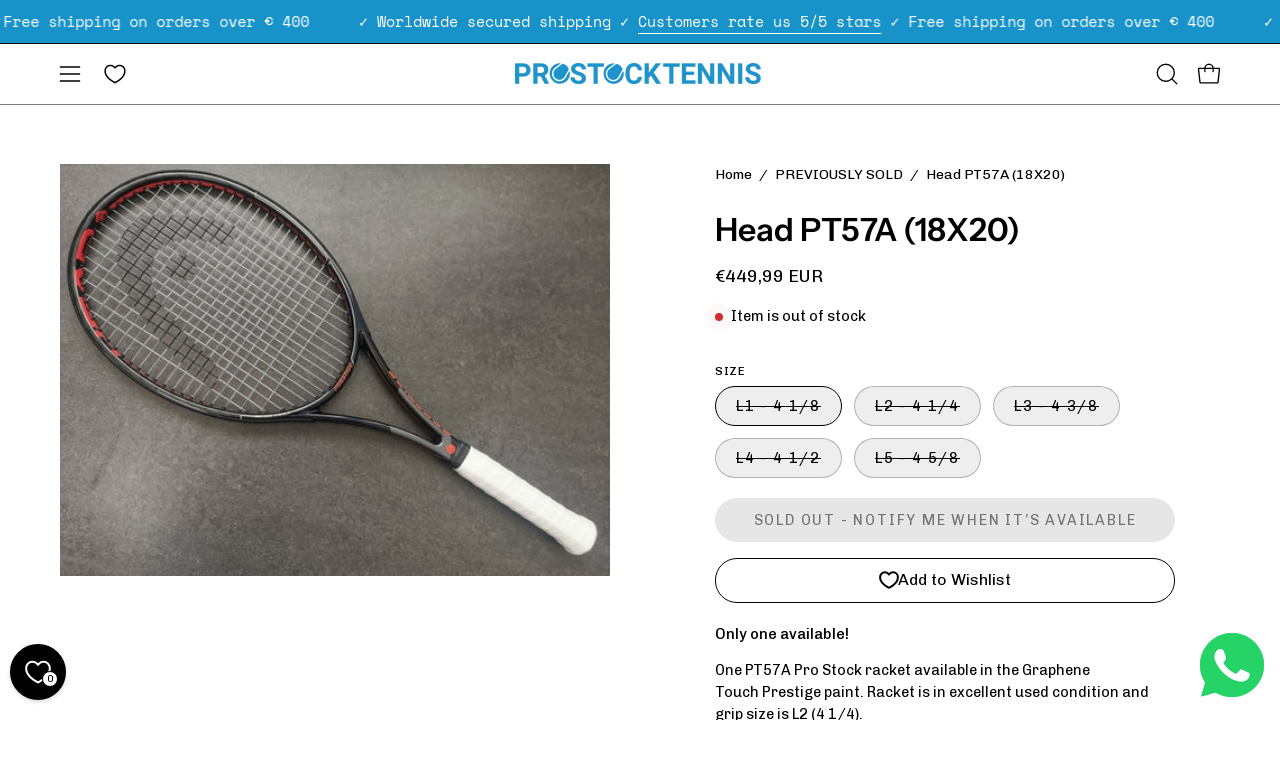

--- FILE ---
content_type: text/html; charset=utf-8
request_url: https://www.prostocktennis.com/products/head-pt57a-18x20-23?section_id=api-product-grid-item
body_size: 397
content:
<div id="shopify-section-api-product-grid-item" class="shopify-section"><div data-api-content><div class="product-grid-item carousel__item one-third mobile--one-whole soldout grid-item--column-1 grid-item--even grid-item--third-tablet"
   data-slide
  data-product-block
  
    data-aos-intersection="0.3"
  
  
  id="product-item--api-product-grid-item--5256762622092--1768988872"
><div class="product-grid-item__image"
    
      data-aos="fade-left"
      
        data-aos-anchor="||itemAosAnchor||"
      
      
        data-aos-custom-init
      
      data-aos-delay="||itemAosDelay||"
    
    data-product-media-container
  ><div class="product__media__container" style="--aspect-ratio: 1.3333333333333333;">
      <a class="product__media__holder"
        href="/products/head-pt57a-18x20-23"
        aria-label="Head PT57A (18X20)"
        data-grid-link
         ><deferred-loading
            class="product__media__image product__media__image--hover-none"
            data-product-media-featured
            
          >
<figure class="lazy-image background-size-cover is-loading product__media product__media--featured-visible"
        style=""
        data-product-image
              data-grid-image>
        <img src="//www.prostocktennis.com/cdn/shop/products/716e448d-f2d7-492c-a389-cb98cb17bc8b.jpg?crop=center&amp;height=600&amp;v=1611208423&amp;width=600" alt="716e448d-f2d7-492c-a389-cb98cb17bc8b.jpg" width="600" height="600" loading="lazy" sizes="(min-width: 1440px) calc((100vw - 120px - 40px) / 3), (min-width: 1024px) calc((100vw - 120px - 40px) / 3), (min-width: 768px) calc((100vw - 40px - 40px) / 3), calc((100vw - 40px - 0px) / 1)" srcset="
//www.prostocktennis.com/cdn/shop/products/716e448d-f2d7-492c-a389-cb98cb17bc8b.jpg?v=1611208423&amp;width=180 180w, //www.prostocktennis.com/cdn/shop/products/716e448d-f2d7-492c-a389-cb98cb17bc8b.jpg?v=1611208423&amp;width=240 240w, //www.prostocktennis.com/cdn/shop/products/716e448d-f2d7-492c-a389-cb98cb17bc8b.jpg?v=1611208423&amp;width=300 300w, //www.prostocktennis.com/cdn/shop/products/716e448d-f2d7-492c-a389-cb98cb17bc8b.jpg?v=1611208423&amp;width=360 360w, //www.prostocktennis.com/cdn/shop/products/716e448d-f2d7-492c-a389-cb98cb17bc8b.jpg?v=1611208423&amp;width=400 400w, //www.prostocktennis.com/cdn/shop/products/716e448d-f2d7-492c-a389-cb98cb17bc8b.jpg?v=1611208423&amp;width=460 460w, //www.prostocktennis.com/cdn/shop/products/716e448d-f2d7-492c-a389-cb98cb17bc8b.jpg?v=1611208423&amp;width=540 540w, //www.prostocktennis.com/cdn/shop/products/716e448d-f2d7-492c-a389-cb98cb17bc8b.jpg?v=1611208423&amp;width=560 560w, //www.prostocktennis.com/cdn/shop/products/716e448d-f2d7-492c-a389-cb98cb17bc8b.jpg?v=1611208423&amp;width=590 590w" class="is-loading">
      </figure><span class="visually-hidden">Head PT57A (18X20)</span>
          </deferred-loading></a><div class="product-badge"
    
      data-aos="fade"
      
        data-aos-anchor="||itemAosAnchor||"
      
      
        data-aos-custom-init
      
      data-aos-delay="||itemAosDelay||"
    ><div class="product-badge__item product-badge__item--sold">
      <span>Sold Out</span>
    </div></div><div class="product-grid-item__quick-buy"
        
          data-aos="fade"
          
            data-aos-anchor="||itemAosAnchor||"
          
          
            data-aos-custom-init
          
          data-aos-delay="||itemAosDelay||"
        ><a class="btn-quick-buy pill"
              href="/products/head-pt57a-18x20-23"
              aria-label="Quick Buy"
              data-handle="head-pt57a-18x20-23"
              data-button-quick-view
              data-grid-link
              >
              <span class="btn__inner">
                <svg aria-hidden="true" focusable="false" role="presentation" class="icon icon-shopping-bag" viewBox="0 0 192 192"><path d="M156.6 162H35.4a6.075 6.075 0 0 1-6-5.325l-10.65-96A6 6 0 0 1 24.675 54h142.65a6.001 6.001 0 0 1 5.925 6.675l-10.65 96a6.076 6.076 0 0 1-6 5.325v0Z" stroke="currentColor" stroke-linecap="round" stroke-linejoin="round"/><path d="M66 78V54a30 30 0 1 1 60 0v24" stroke="currentColor" stroke-linecap="round" stroke-linejoin="round"/><circle class="cart-indicator" cx="96" cy="108" r="15"/></svg>
                <span class="btn__text">Quick Buy</span>
                <span class="btn__loader">
                  <svg height="18" width="18" class="svg-loader">
                    <circle r="7" cx="9" cy="9" />
                    <circle stroke-dasharray="87.96459430051421 87.96459430051421" r="7" cx="9" cy="9" />
                  </svg>
                </span>
              </span>
            </a></div></div>
  </div><div class="product-grid-item__info product-grid-item__info--left"
    
      data-aos="fade-left"
      
        data-aos-anchor="||itemAosAnchor||"
      
      
        data-aos-custom-init
      
      data-aos-delay="||itemAosDelay||"
    >
      <a class="product-grid-item__title font-heading" href="/products/head-pt57a-18x20-23" aria-label="Head PT57A (18X20)" data-grid-link>Head PT57A (18X20)</a>
<a class="product-grid-item__price price price--bold" href="/products/head-pt57a-18x20-23" data-grid-link>
€449,99 EUR</a>
</div>
</div></div></div>